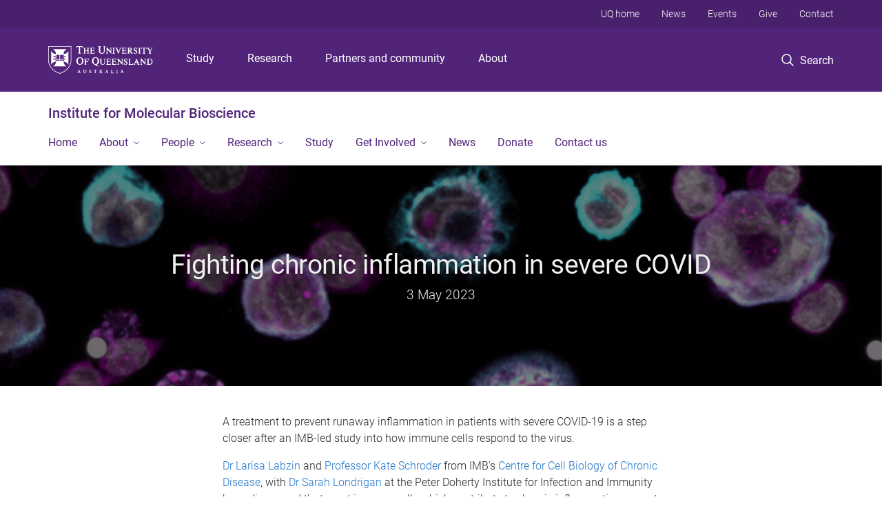

--- FILE ---
content_type: text/html; charset=utf-8
request_url: https://imb.uq.edu.au/article/2023/05/fighting-chronic-inflammation-severe-covid
body_size: 14371
content:
<!DOCTYPE html>
<!--[if lt IE 7]> <html class="lt-ie9 lt-ie8 lt-ie7" lang="en" dir="ltr"> <![endif]-->
<!--[if IE 7]> <html class="lte-ie7 lt-ie9 lt-ie8" lang="en" dir="ltr"> <![endif]-->
<!--[if IE 8]> <html class="lte-ie8 lt-ie9" lang="en" dir="ltr"> <![endif]-->
<!--[if lte IE 9]> <html class="lte-ie9" lang="en" dir="ltr"> <![endif]-->
<!--[if gt IE 9]><!--> <html xmlns="http://www.w3.org/1999/xhtml" lang="en" dir="ltr"> <!--<![endif]-->
<head>
  <meta http-equiv="Content-Type" content="text/html; charset=utf-8" />
<link rel="shortcut icon" href="https://imb.uq.edu.au/sites/all/themes/custom/uq_standard/favicon.ico" type="image/vnd.microsoft.icon" />
<meta name="viewport" content="width=device-width,initial-scale=1" />
<link rel="apple-touch-icon" href="https://static.uq.net.au/v4/logos/corporate/uq-apple-touch-icon.png" type="image/png" />
<meta name="description" content="Understanding how immune cells respond to the SARS-CoV-2 virus will help prevent runaway inflammation." />
<meta name="abstract" content="Understanding how immune cells respond to the SARS-CoV-2 virus will help prevent runaway inflammation." />
<link rel="image_src" href="https://imb.uq.edu.au/files/76493/Macrophage_COVID_hero.jpg" />
<link rel="canonical" href="https://imb.uq.edu.au/article/2023/05/fighting-chronic-inflammation-severe-covid" />
<meta name="generator" content="Drupal 7 (https://www.drupal.org)" />
<link rel="shortlink" href="https://imb.uq.edu.au/node/19048" />
<meta property="og:title" content="Fighting chronic inflammation in severe COVID" />
<meta property="og:description" content="Understanding how immune cells respond to the SARS-CoV-2 virus will help prevent runaway inflammation." />
<meta property="og:updated_time" content="2023-05-03T15:55:44+10:00" />
<meta property="og:image" content="https://imb.uq.edu.au/files/76493/Macrophage_COVID_hero.jpg" />
<meta property="og:image" content="https://imb.uq.edu.au/files/76503/Severe_COVID_teaser.jpg" />
<meta property="og:image:url" content="https://imb.uq.edu.au/files/76493/Macrophage_COVID_hero.jpg" />
<meta property="og:image:url" content="https://imb.uq.edu.au/files/76503/Severe_COVID_teaser.jpg" />
<meta property="og:image:secure_url" content="https://imb.uq.edu.au/files/76493/Macrophage_COVID_hero.jpg" />
<meta property="og:image:secure_url" content="https://imb.uq.edu.au/files/76503/Severe_COVID_teaser.jpg" />
<meta name="twitter:card" content="summary_large_image" />
<meta name="twitter:creator" content="@IMBatUQ" />
<meta name="twitter:creator:id" content="117671688" />
<meta name="twitter:title" content="Fighting chronic inflammation in severe COVID" />
<meta name="twitter:image" content="https://imb.uq.edu.au/files/76646/Fighting%20inflammation.jpg" />
<meta property="article:published_time" content="1683067500" />
<meta property="article:modified_time" content="2023-05-03T15:55:44+10:00" />
<meta name="msvalidate.01" content="1D347AB66A45715B5302E84A9FACA1F6" />
  <title>Fighting chronic inflammation in severe COVID  - Institute for Molecular Bioscience - University of Queensland</title>
  <style type="text/css" media="all">
@import url("https://imb.uq.edu.au/sites/all/libraries/chosen/chosen.css?t0lx38");
@import url("https://imb.uq.edu.au/sites/all/modules/contrib/chosen/css/chosen-drupal.css?t0lx38");
</style>
<style type="text/css" media="all">
@import url("https://imb.uq.edu.au/sites/all/modules/contrib/field_hidden/field_hidden.css?t0lx38");
@import url("https://imb.uq.edu.au/sites/all/modules/custom/uq_components/core/uq_snippets/uq_snippets.css?t0lx38");
@import url("https://imb.uq.edu.au/modules/user/user.css?t0lx38");
@import url("https://imb.uq.edu.au/sites/all/modules/contrib/video_filter/video_filter.css?t0lx38");
@import url("https://imb.uq.edu.au/sites/all/modules/custom/uq_components/components/uq_panel_feature/css/style.css?t0lx38");
@import url("https://imb.uq.edu.au/sites/all/modules/contrib/ckeditor_image2/ckeditor_image2.theme.css?t0lx38");
</style>
<style type="text/css" media="all">
@import url("https://imb.uq.edu.au/sites/all/modules/contrib/panels/css/panels.css?t0lx38");
@import url("https://imb.uq.edu.au/sites/all/modules/contrib/taxonomy_access/taxonomy_access.css?t0lx38");
@import url("https://imb.uq.edu.au/sites/all/modules/contrib/flippy/flippy.css?t0lx38");
</style>
<link type="text/css" rel="stylesheet" href="https://static.uq.net.au/v6/fonts/Roboto/roboto.css" media="all" />
<link type="text/css" rel="stylesheet" href="https://static.uq.net.au/latest/css/uqds_uq-standard.css?t0lx38" media="all" />
<style type="text/css" media="all">
@import url("https://imb.uq.edu.au/sites/all/themes/custom/uq_standard/css/styles.css?t0lx38");
</style>
<style type="text/css" media="print">
@import url("https://imb.uq.edu.au/sites/all/themes/custom/uq_standard/css/print.css?t0lx38");
</style>
  <!--[if lt IE 9]>
  <script src="/sites/all/themes/custom/uq_standard/bower_components/html5shiv/dist/html5shiv.min.js"></script>
  <script src="/sites/all/themes/custom/uq_standard/bower_components/respond/dest/respond.min.js"></script>
  <![endif]-->
  <script type="text/javascript">
<!--//--><![CDATA[//><!--
(function(i,s,o,g,r,a,m){i["GoogleAnalyticsObject"]=r;i[r]=i[r]||function(){(i[r].q=i[r].q||[]).push(arguments)},i[r].l=1*new Date();a=s.createElement(o),m=s.getElementsByTagName(o)[0];a.async=1;a.src=g;m.parentNode.insertBefore(a,m)})(window,document,"script","https://www.google-analytics.com/analytics.js","ga");ga("create", "UA-1590516-1", {"cookieDomain":"auto"});ga("require", "linkid", "linkid.js");ga("set", "anonymizeIp", true);ga("send", "pageview");
//--><!]]>
</script>
</head>
<body class="html not-front not-logged-in no-sidebars page-node page-node- page-node-19048 node-type-uq-article article-page" >
  <div class="skip-link">
    <a href="#main-menu" tabindex="1" class="skip-link__link element-invisible element-focusable">Skip to menu</a>
    <a href="#main-content" class="skip-link__link element-invisible element-focusable">Skip to content</a>
    <a href="#site-footer" class="skip-link__link element-invisible element-focusable">Skip to footer</a>
  </div>
    <div class="region region-page-top">
    <noscript aria-hidden="true"><iframe src="https://www.googletagmanager.com/ns.html?id=GTM-NC7M38Q"
 height="0" width="0" style="display:none;visibility:hidden"></iframe></noscript>
  </div>
  
  

<header class="uq-header" data-gtm-category="Header">
  <div class="uq-header__container">
    <div class="uq-header__menu-toggle">
      <button type="button" class="nav-primary__toggle nav-primary__menu-toggle slide-menu__control"
        data-target="global-mobile-nav" data-action="toggle">Menu
      </button>
    </div>
    <div class="uq-header__logo">
      <a class="logo--large" href="https://www.uq.edu.au/">
        <img alt="The University of Queensland"
          src="https://static.uq.net.au/v11/logos/corporate/uq-logo--reversed.svg">
      </a>
    </div>
    <div class="uq-header__nav-primary" data-gtm-category="Primary header">
      <nav class="uq-header__nav-primary-container" aria-label="primary navigation">
        <ul class="uq-header__nav-primary-list">
                    <li class="uq-header__nav-primary-item"><a
              class="uq-header__nav-primary-link"
              href="https://study.uq.edu.au/"
              data-gtm-label="Study">Study</a>
            
          </li>
                    <li class="uq-header__nav-primary-item"><a
              class="uq-header__nav-primary-link"
              href="https://research.uq.edu.au/"
              data-gtm-label="Research">Research</a>
            
          </li>
                    <li class="uq-header__nav-primary-item"><a
              class="uq-header__nav-primary-link"
              href="https://partners-community.uq.edu.au"
              data-gtm-label="Partners and community">Partners and community</a>
            
          </li>
                    <li class="uq-header__nav-primary-item"><a
              class="uq-header__nav-primary-link"
              href="https://about.uq.edu.au/"
              data-gtm-label="About">About</a>
            
          </li>
                  </ul>
      </nav>
    </div>
    <div class="uq-header__search-toggle" data-gtm-category="Search">
      <button class="nav-primary__toggle nav-primary__search-toggle" data-gtm-action="Toggle">
        <div class="search-toggle__label">Search</div>
      </button>
    </div>
  </div>

  <!-- Mobile only navigation -->
  <nav class="slide-menu global-mobile-nav" id="global-mobile-nav" aria-label="primary navigation mobile">
    <div class="uq-site-header__title-container">
      <div class="uq-site-header__title-container__left">
        <a href="/" class="uq-site-header__title">Institute for Molecular Bioscience</a>
      </div>
    </div>
    <ul>
      <!-- site specific navigation -->
              <li data-gtm-category="Main navigation">
          <a href="/" class="slide-menu__control"
            data-gtm-category="UQ Header"
            data-gtm-label="Home"
            aria-haspopup="true"
            aria-expanded="false"
            >
            Home          </a>
                    </li>
              <li data-gtm-category="Main navigation">
          <a href="/about" class="slide-menu__control"
            data-gtm-category="UQ Header"
            data-gtm-label="About"
            aria-haspopup="true"
            aria-expanded="false"
            >
            About          </a>
                          <ul>
                                                <li class='first__overview'>
                  <a href="/about" class="global-mobile-nav__audience-link slide-menu__control"
                      data-gtm-category="UQ Header"
                      data-gtm-label="About"
                      >
                      About                    </a>
                  </li>
                                                                              <li>
                        <a
                          href="/our-people/boards"
                          data-gtm-label="Board > Board"
                        >
                          Board                        </a>
                      </li>
                                                                              <li>
                        <a
                          href="/annual-reports"
                          data-gtm-label="Annual reports > Annual reports"
                        >
                          Annual reports                        </a>
                      </li>
                                                                              <li>
                        <a
                          href="https://imb.uq.edu.au/un-sustainable-development-goals"
                          data-gtm-label="UN Sustainable Development Goals > UN Sustainable Development Goals"
                        >
                          UN Sustainable Development Goals                        </a>
                      </li>
                                                                              <li>
                        <a
                          href="/about/diversity-and-inclusion-imb"
                          data-gtm-label="Diversity and inclusion > Diversity and inclusion"
                        >
                          Diversity and inclusion                        </a>
                      </li>
                                                                              <li>
                        <a
                          href="https://imb.uq.edu.au/celebrating-science-and-art"
                          data-gtm-label="Art and Science at IMB > Art and Science at IMB"
                        >
                          Art and Science at IMB                        </a>
                      </li>
                                                                              <li>
                        <a
                          href="https://imb.uq.edu.au/imb-history"
                          data-gtm-label="History > History"
                        >
                          History                        </a>
                      </li>
                                                                                                                          </ul>
                    </li>
              <li data-gtm-category="Main navigation">
          <a href="/our-people" class="slide-menu__control"
            data-gtm-category="UQ Header"
            data-gtm-label="People"
            aria-haspopup="true"
            aria-expanded="false"
            >
            People          </a>
                          <ul>
                                                <li class='first__overview'>
                  <a href="/our-people" class="global-mobile-nav__audience-link slide-menu__control"
                      data-gtm-category="UQ Header"
                      data-gtm-label="People"
                      >
                      People                    </a>
                  </li>
                                                                              <li>
                        <a
                          href="/team/senior-leadership-team"
                          data-gtm-label="Senior Leadership Team > Senior Leadership Team"
                        >
                          Senior Leadership Team                        </a>
                      </li>
                                                                              <li>
                        <a
                          href="/team/group-leaders"
                          data-gtm-label="Research leaders > Research leaders"
                        >
                          Research leaders                        </a>
                      </li>
                                                                              <li>
                        <a
                          href="/women"
                          data-gtm-label="Women in science > Women in science"
                        >
                          Women in science                        </a>
                      </li>
                                                                              <li>
                        <a
                          href="/ambassadors"
                          data-gtm-label="Ambassadors > Ambassadors"
                        >
                          Ambassadors                        </a>
                      </li>
                                                                              <li>
                        <a
                          href="/emcr"
                          data-gtm-label="Early-Mid Career Researchers (EMCRs) > Early-Mid Career Researchers (EMCRs)"
                        >
                          Early-Mid Career Researchers (EMCRs)                        </a>
                      </li>
                                                                                                                          </ul>
                    </li>
              <li data-gtm-category="Main navigation">
          <a href="/research" class="slide-menu__control"
            data-gtm-category="UQ Header"
            data-gtm-label="Research"
            aria-haspopup="true"
            aria-expanded="false"
            >
            Research          </a>
                          <ul>
                                                <li class='first__overview'>
                  <a href="/research" class="global-mobile-nav__audience-link slide-menu__control"
                      data-gtm-category="UQ Header"
                      data-gtm-label="Research"
                      >
                      Research                    </a>
                  </li>
                                                                              <li>
                        <a
                          href="/research-groups"
                          data-gtm-label="> Research Groups > > Research Groups"
                        >
                          > Research Groups                        </a>
                      </li>
                                                                              <li>
                        <a
                          href="https://imb.uq.edu.au/centres"
                          data-gtm-label="> Research Centres > > Research Centres"
                        >
                          > Research Centres                        </a>
                      </li>
                                                                              <li>
                        <a
                          href="https://imb.uq.edu.au/facilities"
                          data-gtm-label="> Research Facilities > > Research Facilities"
                        >
                          > Research Facilities                        </a>
                      </li>
                                                                              <li>
                        <a
                          href="https://imb.uq.edu.au/partner"
                          data-gtm-label="> Partner with us > > Partner with us"
                        >
                          > Partner with us                        </a>
                      </li>
                                                                              <li>
                        <a
                          href="https://imb.uq.edu.au/cardiovascular-research"
                          data-gtm-label="Cardiovascular disease > Cardiovascular disease"
                        >
                          Cardiovascular disease                        </a>
                      </li>
                                                                              <li>
                        <a
                          href="https://imb.uq.edu.au/antimicrobial-resistance"
                          data-gtm-label="Antimicrobial resistance > Antimicrobial resistance"
                        >
                          Antimicrobial resistance                        </a>
                      </li>
                                                                              <li>
                        <a
                          href="/venom-research"
                          data-gtm-label="Venom > Venom"
                        >
                          Venom                        </a>
                      </li>
                                                                              <li>
                        <a
                          href="/endo"
                          data-gtm-label="Endometriosis > Endometriosis"
                        >
                          Endometriosis                        </a>
                      </li>
                                                                              <li>
                        <a
                          href="/covid"
                          data-gtm-label="COVID-19 > COVID-19"
                        >
                          COVID-19                        </a>
                      </li>
                                                                                                                          </ul>
                    </li>
              <li data-gtm-category="Main navigation">
          <a href="https://imb.uq.edu.au/study" class="slide-menu__control"
            data-gtm-category="UQ Header"
            data-gtm-label="Study"
            aria-haspopup="true"
            aria-expanded="false"
            >
            Study          </a>
                    </li>
              <li data-gtm-category="Main navigation">
          <a href="/get-involved" class="slide-menu__control"
            data-gtm-category="UQ Header"
            data-gtm-label="Get Involved"
            aria-haspopup="true"
            aria-expanded="false"
            >
            Get Involved          </a>
                          <ul>
                                                <li class='first__overview'>
                  <a href="/get-involved" class="global-mobile-nav__audience-link slide-menu__control"
                      data-gtm-category="UQ Header"
                      data-gtm-label="Get Involved"
                      >
                      Get Involved                    </a>
                  </li>
                                                                              <li>
                        <a
                          href="/events"
                          data-gtm-label="Events > Events"
                        >
                          Events                        </a>
                      </li>
                                                                              <li>
                        <a
                          href="/corporate-partnerships"
                          data-gtm-label="Become a Corporate Partner > Become a Corporate Partner"
                        >
                          Become a Corporate Partner                        </a>
                      </li>
                                                                              <li>
                        <a
                          href="/get-involved/directors-circle"
                          data-gtm-label="Join the Director's Circle > Join the Director's Circle"
                        >
                          Join the Director's Circle                        </a>
                      </li>
                                                                              <li>
                        <a
                          href="/alumni"
                          data-gtm-label="Join our Alumni > Join our Alumni"
                        >
                          Join our Alumni                        </a>
                      </li>
                                                                              <li>
                        <a
                          href="/soilsforscience"
                          data-gtm-label="Soils for Science > Soils for Science"
                        >
                          Soils for Science                        </a>
                      </li>
                                                                              <li>
                        <a
                          href="https://imb.uq.edu.au/our-champions"
                          data-gtm-label="Become an IMB Champion > Become an IMB Champion"
                        >
                          Become an IMB Champion                        </a>
                      </li>
                                                                              <li>
                        <a
                          href="https://imb.uq.edu.au/the-edge-magazine"
                          data-gtm-label="The Edge Magazine > The Edge Magazine"
                        >
                          The Edge Magazine                        </a>
                      </li>
                                                                              <li>
                        <a
                          href="/get-involved/science-journalist-residence"
                          data-gtm-label="Science Journalist-in-Residence > Science Journalist-in-Residence"
                        >
                          Science Journalist-in-Residence                        </a>
                      </li>
                                                                                                                          </ul>
                    </li>
              <li data-gtm-category="Main navigation">
          <a href="https://imb.uq.edu.au/news" class="slide-menu__control"
            data-gtm-category="UQ Header"
            data-gtm-label="News"
            aria-haspopup="true"
            aria-expanded="false"
            >
            News          </a>
                    </li>
              <li data-gtm-category="Main navigation">
          <a href="https://imb.uq.edu.au/donate" class="slide-menu__control"
            data-gtm-category="UQ Header"
            data-gtm-label="Donate"
            aria-haspopup="true"
            aria-expanded="false"
            >
            Donate          </a>
                    </li>
              <li data-gtm-category="Main navigation">
          <a href="/contact" class="slide-menu__control"
            data-gtm-category="UQ Header"
            data-gtm-label="Contact us"
            aria-haspopup="true"
            aria-expanded="false"
            >
            Contact us          </a>
                    </li>
            <!-- END : site specific navigation -->
            <li class="uq-header__newglobal-nav-item" data-gtm-category="Primary header">
        <a class="uq-header__newglobal-nav-link slide-menu__control"
          href="https://study.uq.edu.au/">Study</a>
              </li>
            <li class="uq-header__newglobal-nav-item" data-gtm-category="Primary header">
        <a class="uq-header__newglobal-nav-link slide-menu__control"
          href="https://research.uq.edu.au/">Research</a>
              </li>
            <li class="uq-header__newglobal-nav-item" data-gtm-category="Primary header">
        <a class="uq-header__newglobal-nav-link slide-menu__control"
          href="https://partners-community.uq.edu.au">Partners and community</a>
              </li>
            <li class="uq-header__newglobal-nav-item" data-gtm-category="Primary header">
        <a class="uq-header__newglobal-nav-link slide-menu__control"
          href="https://about.uq.edu.au/">About</a>
              </li>
                  <li class="uq-header__nav-secondary-item" data-gtm-category="Secondary header">
        <a class="uq-header__nav-secondary-link" href="https://www.uq.edu.au/">UQ home</a>
      </li>
            <li class="uq-header__nav-secondary-item" data-gtm-category="Secondary header">
        <a class="uq-header__nav-secondary-link" href="https://www.uq.edu.au/news/">News</a>
      </li>
            <li class="uq-header__nav-secondary-item" data-gtm-category="Secondary header">
        <a class="uq-header__nav-secondary-link" href="https://www.uq.edu.au/uq-events">Events</a>
      </li>
            <li class="uq-header__nav-secondary-item" data-gtm-category="Secondary header">
        <a class="uq-header__nav-secondary-link" href="https://alumni.uq.edu.au/giving/">Give</a>
      </li>
            <li class="uq-header__nav-secondary-item" data-gtm-category="Secondary header">
        <a class="uq-header__nav-secondary-link" href="https://contacts.uq.edu.au/">Contact</a>
      </li>
          </ul>
  </nav>
  <div class="uq-header__search" data-gtm-category="Search">
    <div class="uq-header__search-container">
      <form action="https://search.uq.edu.au/" method="get" data-gtm-action="Text search" data-gtm-form-action="">
        <fieldset>
          <div class="uq-header__search-query">
            <label for="edit-q" class="visually-hidden uq-header__search-query-label">Search term</label>
            <input type="text" id="edit-q" name="q" value="" maxlength="128" placeholder="Search by keyword" class="uq-header__search-query-input" data-gtm-trigger="change" data-gtm-form-search="">
            <span class="uq-header__search-query-button">
              <input type="submit" name="op" value="Search" class="uq-header__search-query-submit" data-gtm-trigger="click">
            </span>

                        <input type="hidden" value="https://imb.uq.edu.au" name="as_sitesearch" id="edit-as_sitesearch-on">
          </div>
        </fieldset>
      </form>
    </div>
  </div>
  <div class="uq-header__nav-secondary">
    <nav class="uq-header__nav-secondary-container">
      <ul class="uq-header__nav-secondary-list">
                <li class="uq-header__nav-secondary-item">
          <a
            href="https://www.uq.edu.au/"
            class="uq-header__nav-secondary-link"
            data-gtm-category="Secondary header"
            data-gtm-label="UQ home"
          >
            UQ home          </a>
        </li>
                <li class="uq-header__nav-secondary-item">
          <a
            href="https://www.uq.edu.au/news/"
            class="uq-header__nav-secondary-link"
            data-gtm-category="Secondary header"
            data-gtm-label="News"
          >
            News          </a>
        </li>
                <li class="uq-header__nav-secondary-item">
          <a
            href="https://www.uq.edu.au/uq-events"
            class="uq-header__nav-secondary-link"
            data-gtm-category="Secondary header"
            data-gtm-label="Events"
          >
            Events          </a>
        </li>
                <li class="uq-header__nav-secondary-item">
          <a
            href="https://alumni.uq.edu.au/giving/"
            class="uq-header__nav-secondary-link"
            data-gtm-category="Secondary header"
            data-gtm-label="Give"
          >
            Give          </a>
        </li>
                <li class="uq-header__nav-secondary-item">
          <a
            href="https://contacts.uq.edu.au/"
            class="uq-header__nav-secondary-link"
            data-gtm-category="Secondary header"
            data-gtm-label="Contact"
          >
            Contact          </a>
        </li>
              </ul>
    </nav>
  </div>
</header>

  <div class="uq-site-header">
  <div class="uq-site-header__title-container">
    <div class="uq-site-header__title-container__left">
      <a href="/" class="uq-site-header__title">Institute for Molecular Bioscience</a>
    </div>
    <div class="uq-site-header__title-container__right">
      <button class="uq-site-header__navigation-toggle jsNavToggle" data-gtm-action="Toggle">Menu</button>
    </div>
  </div>
  <div class="uq-site-header__navigation-container">
    <nav class="uq-site-header__navigation" aria-label="Site navigation" id="jsNav">
      <ul class="uq-site-header__navigation__list uq-site-header__navigation__list--level-1">
                <li class="uq-site-header__navigation__list-item
                            ">
          <a href="/" aria-haspopup="true" aria-expanded="false"
            class="uq-site-header__navigation__list-link">
            Home          </a>
                  </li>
                <li class="uq-site-header__navigation__list-item
              uq-site-header__navigation__list-item--has-subnav              ">
          <a href="/about" aria-haspopup="true" aria-expanded="false"
            class="uq-site-header__navigation__list-link">
            About          </a>
                    <button class="uq-site-header__navigation__sub-toggle" data-gtm-action="Toggle"><span
              class="visually-hidden">Show About sub-navigation</span></button>
          <ul class="uq-site-header__navigation__list uq-site-header__navigation__list--level-2"
            aria-label="Study sub-navigation">
                                          <li class="uq-site-header__navigation__list-item">
                  <a href="/our-people/boards">
                    Board                  </a>
                </li>
                                                        <li class="uq-site-header__navigation__list-item">
                  <a href="/annual-reports">
                    Annual reports                  </a>
                </li>
                                                        <li class="uq-site-header__navigation__list-item">
                  <a href="https://imb.uq.edu.au/un-sustainable-development-goals">
                    UN Sustainable Development Goals                  </a>
                </li>
                                                        <li class="uq-site-header__navigation__list-item">
                  <a href="/about/diversity-and-inclusion-imb">
                    Diversity and inclusion                  </a>
                </li>
                                                        <li class="uq-site-header__navigation__list-item">
                  <a href="https://imb.uq.edu.au/celebrating-science-and-art">
                    Art and Science at IMB                  </a>
                </li>
                                                        <li class="uq-site-header__navigation__list-item">
                  <a href="https://imb.uq.edu.au/imb-history">
                    History                  </a>
                </li>
                                                                                        </ul>
                  </li>
                <li class="uq-site-header__navigation__list-item
              uq-site-header__navigation__list-item--has-subnav              ">
          <a href="/our-people" aria-haspopup="true" aria-expanded="false"
            class="uq-site-header__navigation__list-link">
            People          </a>
                    <button class="uq-site-header__navigation__sub-toggle" data-gtm-action="Toggle"><span
              class="visually-hidden">Show People sub-navigation</span></button>
          <ul class="uq-site-header__navigation__list uq-site-header__navigation__list--level-2"
            aria-label="Study sub-navigation">
                                          <li class="uq-site-header__navigation__list-item">
                  <a href="/team/senior-leadership-team">
                    Senior Leadership Team                  </a>
                </li>
                                                        <li class="uq-site-header__navigation__list-item">
                  <a href="/team/group-leaders">
                    Research leaders                  </a>
                </li>
                                                        <li class="uq-site-header__navigation__list-item">
                  <a href="/women">
                    Women in science                  </a>
                </li>
                                                        <li class="uq-site-header__navigation__list-item">
                  <a href="/ambassadors">
                    Ambassadors                  </a>
                </li>
                                                        <li class="uq-site-header__navigation__list-item">
                  <a href="/emcr">
                    Early-Mid Career Researchers (EMCRs)                  </a>
                </li>
                                                                                        </ul>
                  </li>
                <li class="uq-site-header__navigation__list-item
              uq-site-header__navigation__list-item--has-subnav              ">
          <a href="/research" aria-haspopup="true" aria-expanded="false"
            class="uq-site-header__navigation__list-link">
            Research          </a>
                    <button class="uq-site-header__navigation__sub-toggle" data-gtm-action="Toggle"><span
              class="visually-hidden">Show Research sub-navigation</span></button>
          <ul class="uq-site-header__navigation__list uq-site-header__navigation__list--level-2"
            aria-label="Study sub-navigation">
                                          <li class="uq-site-header__navigation__list-item">
                  <a href="/research-groups">
                    > Research Groups                  </a>
                </li>
                                                        <li class="uq-site-header__navigation__list-item">
                  <a href="https://imb.uq.edu.au/centres">
                    > Research Centres                  </a>
                </li>
                                                        <li class="uq-site-header__navigation__list-item">
                  <a href="https://imb.uq.edu.au/facilities">
                    > Research Facilities                  </a>
                </li>
                                                        <li class="uq-site-header__navigation__list-item">
                  <a href="https://imb.uq.edu.au/partner">
                    > Partner with us                  </a>
                </li>
                                                        <li class="uq-site-header__navigation__list-item">
                  <a href="https://imb.uq.edu.au/cardiovascular-research">
                    Cardiovascular disease                  </a>
                </li>
                                                        <li class="uq-site-header__navigation__list-item">
                  <a href="https://imb.uq.edu.au/antimicrobial-resistance">
                    Antimicrobial resistance                  </a>
                </li>
                                                        <li class="uq-site-header__navigation__list-item">
                  <a href="/venom-research">
                    Venom                  </a>
                </li>
                                                        <li class="uq-site-header__navigation__list-item">
                  <a href="/endo">
                    Endometriosis                  </a>
                </li>
                                                        <li class="uq-site-header__navigation__list-item">
                  <a href="/covid">
                    COVID-19                  </a>
                </li>
                                                                                        </ul>
                  </li>
                <li class="uq-site-header__navigation__list-item
                            ">
          <a href="https://imb.uq.edu.au/study" aria-haspopup="true" aria-expanded="false"
            class="uq-site-header__navigation__list-link">
            Study          </a>
                  </li>
                <li class="uq-site-header__navigation__list-item
              uq-site-header__navigation__list-item--has-subnav              ">
          <a href="/get-involved" aria-haspopup="true" aria-expanded="false"
            class="uq-site-header__navigation__list-link">
            Get Involved          </a>
                    <button class="uq-site-header__navigation__sub-toggle" data-gtm-action="Toggle"><span
              class="visually-hidden">Show Get Involved sub-navigation</span></button>
          <ul class="uq-site-header__navigation__list uq-site-header__navigation__list--level-2"
            aria-label="Study sub-navigation">
                                          <li class="uq-site-header__navigation__list-item">
                  <a href="/events">
                    Events                  </a>
                </li>
                                                        <li class="uq-site-header__navigation__list-item">
                  <a href="/corporate-partnerships">
                    Become a Corporate Partner                  </a>
                </li>
                                                        <li class="uq-site-header__navigation__list-item">
                  <a href="/get-involved/directors-circle">
                    Join the Director's Circle                  </a>
                </li>
                                                        <li class="uq-site-header__navigation__list-item">
                  <a href="/alumni">
                    Join our Alumni                  </a>
                </li>
                                                        <li class="uq-site-header__navigation__list-item">
                  <a href="/soilsforscience">
                    Soils for Science                  </a>
                </li>
                                                        <li class="uq-site-header__navigation__list-item">
                  <a href="https://imb.uq.edu.au/our-champions">
                    Become an IMB Champion                  </a>
                </li>
                                                        <li class="uq-site-header__navigation__list-item">
                  <a href="https://imb.uq.edu.au/the-edge-magazine">
                    The Edge Magazine                  </a>
                </li>
                                                        <li class="uq-site-header__navigation__list-item">
                  <a href="/get-involved/science-journalist-residence">
                    Science Journalist-in-Residence                  </a>
                </li>
                                                                                        </ul>
                  </li>
                <li class="uq-site-header__navigation__list-item
                            ">
          <a href="https://imb.uq.edu.au/news" aria-haspopup="true" aria-expanded="false"
            class="uq-site-header__navigation__list-link">
            News          </a>
                  </li>
                <li class="uq-site-header__navigation__list-item
                            ">
          <a href="https://imb.uq.edu.au/donate" aria-haspopup="true" aria-expanded="false"
            class="uq-site-header__navigation__list-link">
            Donate          </a>
                  </li>
                <li class="uq-site-header__navigation__list-item
                            ">
          <a href="/contact" aria-haspopup="true" aria-expanded="false"
            class="uq-site-header__navigation__list-link">
            Contact us          </a>
                  </li>
              </ul>
    </nav>
  </div>
</div>

<div class="page">
  
  
    <a id="main-content"></a>
  <div class="page__content clearfix">
      <div class="region region-content">
    <div id="block-system-main" class="block block-system">

    
  <div class="content" class="block__content">
      <div class="layout-region__top">
    <div class="panel-pane pane-entity-view pane-node"  >
  
    

<div class="panel-pane__content">
  <div class="hero-banner node node-uq-article hero-banner--article-page hero-banner--dark-tint hero-banner--thin view-mode-hero_banner" style="background-image: url('/files/76493/Macrophage_COVID_hero.jpg');">
  <div class="hero-banner__container">
    <div class="hero-banner__content">
            <div class="hero-banner__title"><div class="field field-name-title field-type-ds field-label-hidden"><div class="field-items"><div class="field-item even"><h1 class="article__title">Fighting chronic inflammation in severe COVID </h1></div></div></div></div>
      
              <div class="hero-banner__body"><span class="date-display-single">3 May 2023</span></div>
          </div>
  </div>
</div>
</div>


</div>
  </div>

  <div class="row">
    <div class="layout-region__main large-7 large-centered medium-10 medium-centered columns"><div class="panel-pane pane-entity-field pane-node-field-uq-article-body article__body"  >
  
    

<div class="panel-pane__content">
  <div class="field field-name-field-uq-article-body field-type-text-long field-label-hidden"><div class="field-items"><div class="field-item even"><p>A treatment to prevent runaway inflammation in patients with severe COVID-19 is a step closer after an IMB-led study into how immune cells respond to the virus.</p><p><a href="https://imb.uq.edu.au/profile/6308/larisa-labzin">Dr Larisa Labzin</a> and <a href="https://imb.uq.edu.au/research-groups/schroder">Professor Kate Schroder</a> from IMB's <a href="https://imb.uq.edu.au/centre_chronic_disease">Centre for Cell Biology of Chronic Disease</a>, with <a href="https://www.doherty.edu.au/people/dr-sarah-londrigan">Dr Sarah Londrigan</a> at the Peter Doherty Institute for Infection and Immunity have discovered that most immune cells which contribute to chronic inflammation are not infected with the SARS-CoV-2 virus which causes COVID-19.</p><p>Dr Labzin said instead of triggering a protective response to eliminate the virus, these uninfected cells called macrophages detect damage and death in neighbouring cells and trigger a strong inflammatory response.</p><figure class="image"><img alt="Severe COVID patient in hospital" height="343" src="/files/76503/Severe_COVID_teaser.jpg" width="600" /><figcaption>Patients with severe COVID-19 suffer from chronic inflammation.</figcaption></figure><h2>Immune cells causing collateral damage</h2><p>“There is an imbalance in the immune response because most macrophages are not infected with the virus,” Dr Labzin said.</p><p>“We end up with too many immune cells coming to the site of infection causing a whole lot of collateral damage – too much inflammation and not enough virus fighting.</p><p>“It's a double-edged sword for the body: the immune system tackling an infectious disease early on is protective, but when it's prolonged or excessive, it can really drive chronic inflammation.”</p><h2>Understanding how macrophages work</h2><figure class="image" style="float:right"><img alt="Larisa Labzin" height="400" src="/files/76483/Larisa_Labzin.jpg" width="400" /><figcaption>Dr Larisa Labzin</figcaption></figure><p>The IMB research team is investigating how to selectively target macrophages without compromising the body’s ability to fight against the virus, in order to reduce the incidence of severe COVID.</p><p>Anti-inflammatory drugs are currently given to hospitalised COVID-19 patients after the virus has peaked, to calm down the overactive immune response but the drugs make patients susceptible to secondary infections.</p><p>With the new understanding of how macrophages work, the researchers aim to design anti-inflammatories that can be administered earlier, to prevent inflammation getting out of control.</p><h2>Helping our body fight back</h2><figure class="image" style="float:left"><img alt="SARS-CoV-2 virus" height="400" src="/files/76533/COVID_square.jpg" width="400" /><figcaption>Understanding our immune system will help us fight back against infections.</figcaption></figure><p>Professor Kate Schroder said understanding more of the fundamental biology behind the immune system will help us help our bodies fight more strongly against infections.</p><p>“We have vaccines and anti-virals in the fight against COVID-19 but the virus keeps mutating, so this is a way to future-proof ourselves against new variants and also future pandemics and infections.”</p><p>The research was funded by the National Health and Medical Research Council and published in <a href="https://www.science.org/doi/10.1126/scisignal.abq1366">Science Signaling</a>.</p><p> </p><p><a class="button" href="https://donations.uq.edu.au/covid"><span class="icon icon--prefix icon-heart">Donate to COVID-19 research</span></a></p></div></div></div></div>


</div>
<div class="panel-separator"></div><div class="panel-pane pane-entity-field pane-node-field-uq-tag tags"  >
  
    

<div class="panel-pane__content">
  <div class="field field-name-field-uq-tag field-type-entityreference field-label-hidden"><div class="field-items"><div class="field-item even"><a href="/research/area/covid">COVID</a></div><div class="field-item odd"><a href="/research/area/imb-centre-inflammation-and-disease-research">IMB Centre for Inflammation and Disease Research</a></div><div class="field-item even"><a href="/news-topics/women-science">Women in science</a></div><div class="field-item odd"><a href="/research-groups/schroder-group">Schroder Group</a></div></div></div></div>


</div>
<div class="panel-separator"></div><div class="panel-pane pane-views-panes pane-vertical-content-list-vertical-list-pane-compact article__latest-articles"  >
  
      <div class="panel-pane__title">
    <h2 class="pane-title">
    Latest  </h2>
</div>
  

<div class="panel-pane__content">
  <div class="view view-vertical-content-list view-id-vertical_content_list view-display-id-vertical_list_pane__compact view-dom-id-0deacfece71ff7f38ad19c3d7eddf389" data-equalizer="">
        
  
  
      <div class="view-content">
          <ul class="vertical-list vertical-list--ruled">          <li class="vertical-list__item">  <div class="article--compact">
    <div class="article article--has-image">
      <div class="article__wrapper">
                  <div class="article__media">
            <div class="article__teaser-image">
              <img src="https://imb.uq.edu.au/sites/default/files/styles/uq_core_small_square/public/ckfinder/images/News/2025/Algae_Dr_Melanie_Oey_Website%20HeroBanner.png?itok=njfZq-OV" width="240" height="240" alt="" />            </div>
          </div>
                <div class="article__content" data-equalizer-watch>
          <h3 class="article__title">
            <a href="/article/2025/07/burgers-biomed-algae-reinvents-cell-culture">
              From burgers to biomed, algae reinvents cell culture            </a>
          </h3>
                      <span class="article__publish-date">
              <span class="date-display-single">11 July 2025</span>            </span>
                  </div>
      </div>
    </div>
  </div>
</li>
          <li class="vertical-list__item">  <div class="article--compact">
    <div class="article article--has-image">
      <div class="article__wrapper">
                  <div class="article__media">
            <div class="article__teaser-image">
              <img src="https://imb.uq.edu.au/sites/default/files/styles/uq_core_small_square/public/ckfinder/images/Thumbs-Bandage.jpeg?itok=skou46sE" width="240" height="240" alt="A person giving a thumbs up whilst displaying a bandaged arm." title="A vaccine bandage" />            </div>
          </div>
                <div class="article__content" data-equalizer-watch>
          <h3 class="article__title">
            <a href="/article/2025/06/game-changing-international-support-accelerates-australian-research-tackling-rheumatic-heart-disease">
              Game-changing international support accelerates Australian research tackling rheumatic heart disease            </a>
          </h3>
                      <span class="article__publish-date">
              <span class="date-display-single">1 July 2025</span>            </span>
                  </div>
      </div>
    </div>
  </div>
</li>
          <li class="vertical-list__item">  <div class="article--compact">
    <div class="article article--has-image">
      <div class="article__wrapper">
                  <div class="article__media">
            <div class="article__teaser-image">
              <img src="https://imb.uq.edu.au/sites/default/files/styles/uq_core_small_square/public/ckfinder/images/Team%20Image-2.png?itok=T8WBlCgc" width="240" height="240" alt="Pauline North visiting lab of researchers" title="A group of researchers" />            </div>
          </div>
                <div class="article__content" data-equalizer-watch>
          <h3 class="article__title">
            <a href="/article/2025/06/generous-donors-helping-change-script-pain">
              Generous donors helping to change the script on pain             </a>
          </h3>
                      <span class="article__publish-date">
              <span class="date-display-single">27 June 2025</span>            </span>
                  </div>
      </div>
    </div>
  </div>
</li>
      </ul>    </div>
  
  
  
  
  
  
</div></div>


</div>
</div>
  </div>

  <div class="layout-region__bottom">
    <div  class="section section--shaded section--centered article__pager section--new-a5d841e6-1e2e-475f-9a22-ac7a3d25aeed">
    <div class="section__container">
        <div class="section__content">
      <ul class="flippy">
          
    <li class="prev">
              <a href="/article/2023/03/sepsis-study-power-new-antibiotic-discoveries" title="Sepsis study to power new antibiotic discoveries">Sepsis study to power new antibiotic discoveries</a>          </li>
          
    <li class="next">
              <a href="/article/2023/05/stinging-tree-injects-promise-pain-relief" title="Stinging tree injects promise of pain relief">Stinging tree injects promise of pain relief</a>          </li>
  </ul>

    </div>

      </div>
</div>
  </div>
  </div>
</div>
  </div>
  </div>
  </div>

  
<footer class="uq-footer" data-gtm-category="Footer">
  <div class="uq-acknowledgement uq-acknowledgement--large">
    <div class="uq-acknowledgement__content">
      <div class="uq-acknowledgement__text">
        UQ acknowledges the Traditional Owners and their custodianship of the lands on which UQ is situated. &mdash; <a href="https://about.uq.edu.au/reconciliation" class="uq-acknowledgement__link">Reconciliation at UQ</a>
      </div>
    </div>
  </div>
  <div class="uq-footer__container">
    <nav class="uq-footer__navigation uq-footer--desktop" aria-label="footer navigation">
      <ul class="uq-footer__navigation-list uq-footer__navigation-level-1">
                <li class="uq-footer__navigation-item">
          <h2 class="uq-footer__navigation-title">Media</h2>
          <ul class="uq-footer__navigation-list uq-footer__navigation-level-2">
                        <li class="uq-footer__navigation-item">
              <a href="https://www.uq.edu.au/news/contacts" class="uq-footer__navigation-link">Media team contacts</a>
            </li>
                        <li class="uq-footer__navigation-item">
              <a href="https://about.uq.edu.au/experts" class="uq-footer__navigation-link">Find a subject matter expert</a>
            </li>
                        <li class="uq-footer__navigation-item">
              <a href="https://www.uq.edu.au/news/" class="uq-footer__navigation-link">UQ news</a>
            </li>
                      </ul>
        </li>
                <li class="uq-footer__navigation-item">
          <h2 class="uq-footer__navigation-title">Working at UQ</h2>
          <ul class="uq-footer__navigation-list uq-footer__navigation-level-2">
                        <li class="uq-footer__navigation-item">
              <a href="https://staff.uq.edu.au" class="uq-footer__navigation-link">Current staff</a>
            </li>
                        <li class="uq-footer__navigation-item">
              <a href="https://about.uq.edu.au/careers" class="uq-footer__navigation-link">Careers at UQ</a>
            </li>
                        <li class="uq-footer__navigation-item">
              <a href="https://about.uq.edu.au/strategic-plan" class="uq-footer__navigation-link">Strategic plan</a>
            </li>
                        <li class="uq-footer__navigation-item">
              <a href="https://staff.uq.edu.au/information-and-services/health-safety-wellbeing" class="uq-footer__navigation-link">Staff support</a>
            </li>
                        <li class="uq-footer__navigation-item">
              <a href="https://staff.uq.edu.au/information-and-services/information-technology/it-support" class="uq-footer__navigation-link">IT support for staff</a>
            </li>
                      </ul>
        </li>
                <li class="uq-footer__navigation-item">
          <h2 class="uq-footer__navigation-title">Current students</h2>
          <ul class="uq-footer__navigation-list uq-footer__navigation-level-2">
                        <li class="uq-footer__navigation-item">
              <a href="https://my.uq.edu.au" class="uq-footer__navigation-link">my.UQ</a>
            </li>
                        <li class="uq-footer__navigation-item">
              <a href="https://programs-courses.uq.edu.au" class="uq-footer__navigation-link">Programs and courses</a>
            </li>
                        <li class="uq-footer__navigation-item">
              <a href="https://about.uq.edu.au/academic-calendar" class="uq-footer__navigation-link">Key dates</a>
            </li>
                        <li class="uq-footer__navigation-item">
              <a href="https://my.uq.edu.au/student-support" class="uq-footer__navigation-link">Student support</a>
            </li>
                        <li class="uq-footer__navigation-item">
              <a href="https://my.uq.edu.au/information-and-services/information-technology/student-it-support" class="uq-footer__navigation-link">IT support for students</a>
            </li>
                      </ul>
        </li>
                <li class="uq-footer__navigation-item">
          <h2 class="uq-footer__navigation-title">Library</h2>
          <ul class="uq-footer__navigation-list uq-footer__navigation-level-2">
                        <li class="uq-footer__navigation-item">
              <a href="https://www.library.uq.edu.au/" class="uq-footer__navigation-link">Library</a>
            </li>
                        <li class="uq-footer__navigation-item">
              <a href="https://web.library.uq.edu.au/study-and-learning-support" class="uq-footer__navigation-link">Study and learning support</a>
            </li>
                        <li class="uq-footer__navigation-item">
              <a href="https://web.library.uq.edu.au/research-and-publish" class="uq-footer__navigation-link">Research and publish</a>
            </li>
                        <li class="uq-footer__navigation-item">
              <a href="https://web.library.uq.edu.au/visit" class="uq-footer__navigation-link">Visit</a>
            </li>
                      </ul>
        </li>
                <li class="uq-footer__navigation-item">
          <h2 class="uq-footer__navigation-title">Contact</h2>
          <ul class="uq-footer__navigation-list uq-footer__navigation-level-2">
                        <li class="uq-footer__navigation-item">
              <a href="https://contacts.uq.edu.au/contacts" class="uq-footer__navigation-link">Contact UQ</a>
            </li>
                        <li class="uq-footer__navigation-item">
              <a href="https://www.uq.edu.au/complaints-appeals/" class="uq-footer__navigation-link">Make a complaint</a>
            </li>
                        <li class="uq-footer__navigation-item">
              <a href="https://about.uq.edu.au/faculties-schools-institutes-centres" class="uq-footer__navigation-link">Faculties, schools, institutes and centres</a>
            </li>
                        <li class="uq-footer__navigation-item">
              <a href="https://organisation.about.uq.edu.au" class="uq-footer__navigation-link">Divisions and departments</a>
            </li>
                        <li class="uq-footer__navigation-item">
              <a href="https://campuses.uq.edu.au/" class="uq-footer__navigation-link">Campuses, maps and transport</a>
            </li>
                      </ul>
        </li>
              </ul>
    </nav>

    <!-- Mobile Footer Navigation-->
    <nav class="uq-footer__navigation uq-footer--mobile" aria-label="footer navigation mobile">
      <ul class="uq-accordion uq-footer__navigation-list uq-footer__navigation-level-1">
                <li class="uq-accordion__item uq-footer__navigation-item">
          <button class="uq-accordion__toggle uq-footer__navigation-toggle" data-gtm-action="Toggle">Media</button>
          <ul class="uq-accordion__content uq-footer__navigation-list uq-footer__navigation-level-2">
                        <li class="uq-footer__navigation-item">
              <a href="https://www.uq.edu.au/news/contacts" class="uq-footer__navigation-link">Media team contacts</a>
            </li>
                        <li class="uq-footer__navigation-item">
              <a href="https://about.uq.edu.au/experts" class="uq-footer__navigation-link">Find a subject matter expert</a>
            </li>
                        <li class="uq-footer__navigation-item">
              <a href="https://www.uq.edu.au/news/" class="uq-footer__navigation-link">UQ news</a>
            </li>
                      </ul>
        </li>
                <li class="uq-accordion__item uq-footer__navigation-item">
          <button class="uq-accordion__toggle uq-footer__navigation-toggle" data-gtm-action="Toggle">Working at UQ</button>
          <ul class="uq-accordion__content uq-footer__navigation-list uq-footer__navigation-level-2">
                        <li class="uq-footer__navigation-item">
              <a href="https://staff.uq.edu.au" class="uq-footer__navigation-link">Current staff</a>
            </li>
                        <li class="uq-footer__navigation-item">
              <a href="https://about.uq.edu.au/careers" class="uq-footer__navigation-link">Careers at UQ</a>
            </li>
                        <li class="uq-footer__navigation-item">
              <a href="https://about.uq.edu.au/strategic-plan" class="uq-footer__navigation-link">Strategic plan</a>
            </li>
                        <li class="uq-footer__navigation-item">
              <a href="https://staff.uq.edu.au/information-and-services/health-safety-wellbeing" class="uq-footer__navigation-link">Staff support</a>
            </li>
                        <li class="uq-footer__navigation-item">
              <a href="https://staff.uq.edu.au/information-and-services/information-technology/it-support" class="uq-footer__navigation-link">IT support for staff</a>
            </li>
                      </ul>
        </li>
                <li class="uq-accordion__item uq-footer__navigation-item">
          <button class="uq-accordion__toggle uq-footer__navigation-toggle" data-gtm-action="Toggle">Current students</button>
          <ul class="uq-accordion__content uq-footer__navigation-list uq-footer__navigation-level-2">
                        <li class="uq-footer__navigation-item">
              <a href="https://my.uq.edu.au" class="uq-footer__navigation-link">my.UQ</a>
            </li>
                        <li class="uq-footer__navigation-item">
              <a href="https://programs-courses.uq.edu.au" class="uq-footer__navigation-link">Programs and courses</a>
            </li>
                        <li class="uq-footer__navigation-item">
              <a href="https://about.uq.edu.au/academic-calendar" class="uq-footer__navigation-link">Key dates</a>
            </li>
                        <li class="uq-footer__navigation-item">
              <a href="https://my.uq.edu.au/student-support" class="uq-footer__navigation-link">Student support</a>
            </li>
                        <li class="uq-footer__navigation-item">
              <a href="https://my.uq.edu.au/information-and-services/information-technology/student-it-support" class="uq-footer__navigation-link">IT support for students</a>
            </li>
                      </ul>
        </li>
                <li class="uq-accordion__item uq-footer__navigation-item">
          <button class="uq-accordion__toggle uq-footer__navigation-toggle" data-gtm-action="Toggle">Library</button>
          <ul class="uq-accordion__content uq-footer__navigation-list uq-footer__navigation-level-2">
                        <li class="uq-footer__navigation-item">
              <a href="https://www.library.uq.edu.au/" class="uq-footer__navigation-link">Library</a>
            </li>
                        <li class="uq-footer__navigation-item">
              <a href="https://web.library.uq.edu.au/study-and-learning-support" class="uq-footer__navigation-link">Study and learning support</a>
            </li>
                        <li class="uq-footer__navigation-item">
              <a href="https://web.library.uq.edu.au/research-and-publish" class="uq-footer__navigation-link">Research and publish</a>
            </li>
                        <li class="uq-footer__navigation-item">
              <a href="https://web.library.uq.edu.au/visit" class="uq-footer__navigation-link">Visit</a>
            </li>
                      </ul>
        </li>
                <li class="uq-accordion__item uq-footer__navigation-item">
          <button class="uq-accordion__toggle uq-footer__navigation-toggle" data-gtm-action="Toggle">Contact</button>
          <ul class="uq-accordion__content uq-footer__navigation-list uq-footer__navigation-level-2">
                        <li class="uq-footer__navigation-item">
              <a href="https://contacts.uq.edu.au/contacts" class="uq-footer__navigation-link">Contact UQ</a>
            </li>
                        <li class="uq-footer__navigation-item">
              <a href="https://www.uq.edu.au/complaints-appeals/" class="uq-footer__navigation-link">Make a complaint</a>
            </li>
                        <li class="uq-footer__navigation-item">
              <a href="https://about.uq.edu.au/faculties-schools-institutes-centres" class="uq-footer__navigation-link">Faculties, schools, institutes and centres</a>
            </li>
                        <li class="uq-footer__navigation-item">
              <a href="https://organisation.about.uq.edu.au" class="uq-footer__navigation-link">Divisions and departments</a>
            </li>
                        <li class="uq-footer__navigation-item">
              <a href="https://campuses.uq.edu.au/" class="uq-footer__navigation-link">Campuses, maps and transport</a>
            </li>
                      </ul>
        </li>
              </ul>
    </nav>
    <!-- Footer contact details -->
    <div class="uq-footer__contact">
      <nav class="uq-footer__contact-item" aria-label="Social Media" data-gtm-category="Social share link">
        <ul class="uq-footer__footer-list uq-footer__contact-social" >
          <li class="uq-footer__footer-item"><a href="https://www.facebook.com/uniofqld"
                                                class="uq-footer__meta-icons--facebook uq-footer__meta-icons"
                                                data-gtm-label="Facebook" aria-label="Facebook"></a></li>
          <li class="uq-footer__footer-item"><a href="https://www.linkedin.com/school/university-of-queensland"
                                                class="uq-footer__meta-icons--linkedin uq-footer__meta-icons"
                                                data-gtm-label="Linkedin" aria-label="Linkedin"></a></li>
                                                <li class="uq-footer__footer-item"><a href="https://x.com/uq_news" class="uq-footer__meta-icons--twitter uq-footer__meta-icons" aria-label="Follow us on X" data-gtm-label="Follow us on X"></a></li>
          <li class="uq-footer__footer-item"><a href="https://www.youtube.com/user/universityqueensland"
                                                class="uq-footer__meta-icons--youtube uq-footer__meta-icons"
                                                data-gtm-label="Youtube" aria-label="Youtube"></a></li>
          <li class="uq-footer__footer-item"><a href="https://instagram.com/uniofqld"
                                                class="uq-footer__meta-icons--instagram uq-footer__meta-icons"
                                                data-gtm-label="Instagram" aria-label="Instagram"></a></li>
          <li class="uq-footer__footer-item"><a href="https://www.tiktok.com/@uniofqld"
                                                class="uq-footer__meta-icons--tiktok uq-footer__meta-icons"
                                                data-gtm-label="TikTok" aria-label="TikTok"></a></li>
        </ul>
      </nav>
      <div class="uq-footer__contact-item uq-footer__contact-login">
                <a href="/saml_login?destination=node/19048" class="uq-footer__link" rel="nofollow">Web login</a>      </div>

    </div>
    <nav class="uq-footer__meta" aria-label="Business meta">
      <ul class="uq-footer__footer-list">
        <li class="uq-footer__footer-item">&copy; The University of Queensland</li>
        <li class="uq-footer__footer-item"><abbr title="Australian Business Number">ABN</abbr>: 63 942 912 684</li>
        <li class="uq-footer__footer-item"><abbr title="Commonwealth Register of Institutions and Courses for Overseas Students">CRICOS</abbr>: <a class="uq-footer__link" href="https://www.uq.edu.au/about/cricos-link" rel="external" data-gtm-label="CRICOS 00025B">00025B</a></li>
        <li class="uq-footer__footer-item"><abbr title="Tertiary Education Quality and Standards Agency">TEQSA</abbr>: <a class="uq-footer__link" href="https://www.teqsa.gov.au/national-register/provider/university-queensland" rel="external" data-gtm-label="TEQSA PRV12080">PRV12080</a></li>
      </ul>
    </nav>
    <nav class="uq-footer__footer" aria-label="Terms and conditions">
      <ul class="uq-footer__footer-list">
        <li class="uq-footer__footer-item">
          <a href="https://www.uq.edu.au/legal/copyright-privacy-disclaimer/" class="uq-footer__link">Copyright, privacy and disclaimer</a>
        </li>
        <li class="uq-footer__footer-item">
          <a href="https://uq.edu.au/accessibility/" class="uq-footer__link">Accessibility</a>
        </li>
        <li class="uq-footer__footer-item">
          <a href="https://www.uq.edu.au/rti/" class="uq-footer__link">Right to information</a>
        </li>
        <li class="uq-footer__footer-menu__item">
          <a href="https://my.uq.edu.au/feedback?r=https://imb.uq.edu.au/article/2023/05/fighting-chronic-inflammation-severe-covid" class="uq-footer__link">Feedback</a>
        </li>
      </ul>
    </nav>
  </div>
</footer>  <script type="text/javascript">
<!--//--><![CDATA[//><!--
(function(w,d,s,l,i){

  w[l]=w[l]||[];
  w[l].push({'gtm.start':new Date().getTime(),event:'gtm.js'});
  var f=d.getElementsByTagName(s)[0];
  var j=d.createElement(s);
  var dl=l!='dataLayer'?'&l='+l:'';
  j.src='https://www.googletagmanager.com/gtm.js?id='+i+dl+'';
  j.async=true;
  f.parentNode.insertBefore(j,f);

})(window,document,'script','dataLayer','GTM-NC7M38Q');
//--><!]]>
</script>
<script type="text/javascript" src="https://imb.uq.edu.au/sites/all/modules/contrib/jquery_update/replace/jquery/2.2/jquery.min.js?v=2.2.4"></script>
<script type="text/javascript" src="https://imb.uq.edu.au/misc/jquery-extend-3.4.0.js?v=2.2.4"></script>
<script type="text/javascript" src="https://imb.uq.edu.au/misc/jquery-html-prefilter-3.5.0-backport.js?v=2.2.4"></script>
<script type="text/javascript" src="https://imb.uq.edu.au/misc/jquery.once.js?v=1.2"></script>
<script type="text/javascript" src="https://imb.uq.edu.au/misc/drupal.js?t0lx38"></script>
<script type="text/javascript" src="https://imb.uq.edu.au/sites/all/modules/contrib/jquery_update/js/jquery_browser.js?v=0.0.1"></script>
<script type="text/javascript" src="https://imb.uq.edu.au/sites/all/modules/contrib/jquery_update/replace/ui/external/jquery.cookie.js?v=67fb34f6a866c40d0570"></script>
<script type="text/javascript" src="https://imb.uq.edu.au/sites/all/modules/contrib/jquery_update/replace/jquery.form/4/jquery.form.min.js?v=4.2.1"></script>
<script type="text/javascript" src="https://imb.uq.edu.au/sites/all/libraries/chosen/chosen.jquery.min.js?v=1.1.0"></script>
<script type="text/javascript" src="https://imb.uq.edu.au/misc/form-single-submit.js?v=7.103"></script>
<script type="text/javascript" src="https://imb.uq.edu.au/misc/ajax.js?v=7.103"></script>
<script type="text/javascript" src="https://imb.uq.edu.au/sites/all/modules/contrib/jquery_update/js/jquery_update.js?v=0.0.1"></script>
<script type="text/javascript" src="https://imb.uq.edu.au/sites/all/modules/custom/uq_components/components/uq_panel_feature/js/contextual-cog.js?t0lx38"></script>
<script type="text/javascript" src="https://static.uq.net.au/latest/js/slide-menu.js?t0lx38"></script>
<script type="text/javascript" src="https://static.uq.net.au/latest/js/uqds.min.js?t0lx38"></script>
<script type="text/javascript" src="https://static.uq.net.au/latest/js/uqds_header.js?t0lx38"></script>
<script type="text/javascript" src="https://imb.uq.edu.au/sites/all/modules/contrib/views/js/base.js?t0lx38"></script>
<script type="text/javascript" src="https://imb.uq.edu.au/misc/progress.js?v=7.103"></script>
<script type="text/javascript" src="https://imb.uq.edu.au/sites/all/modules/contrib/views/js/ajax_view.js?t0lx38"></script>
<script type="text/javascript" src="https://imb.uq.edu.au/sites/all/modules/contrib/google_analytics/googleanalytics.js?t0lx38"></script>
<script type="text/javascript" src="https://imb.uq.edu.au/sites/all/modules/custom/uq_eloqua/uq_eloqua.js?t0lx38"></script>
<script type="text/javascript" src="https://imb.uq.edu.au/sites/all/modules/contrib/chosen/chosen.js?v=1.1.0"></script>
<script type="text/javascript" src="https://imb.uq.edu.au/sites/all/themes/custom/uq_standard/js/uq_standard_accordion.js?t0lx38"></script>
<script type="text/javascript" src="https://imb.uq.edu.au/sites/all/themes/custom/uq_standard/js/uq_standard_main-menu.js?t0lx38"></script>
<script type="text/javascript" src="https://imb.uq.edu.au/sites/all/themes/custom/uq_standard/bower_components/foundation/js/foundation.min.js?t0lx38"></script>
<script type="text/javascript" src="https://imb.uq.edu.au/sites/all/themes/custom/uq_standard/js/uq_standard.js?t0lx38"></script>
<script type="text/javascript">
<!--//--><![CDATA[//><!--
jQuery.extend(Drupal.settings, {"basePath":"\/","pathPrefix":"","setHasJsCookie":0,"ajaxPageState":{"theme":"uq_standard","theme_token":"a8ynknWXR67gM1e4t4kXmjEXFXyQT4FyEy9crs65n5c","jquery_version":"2.2","jquery_version_token":"3f2phgcghLK_8w45FZ8vYIHhpBA7JWYbYh72td8g7SM","js":{"0":1,"sites\/all\/modules\/contrib\/jquery_update\/replace\/jquery\/2.2\/jquery.min.js":1,"misc\/jquery-extend-3.4.0.js":1,"misc\/jquery-html-prefilter-3.5.0-backport.js":1,"misc\/jquery.once.js":1,"misc\/drupal.js":1,"sites\/all\/modules\/contrib\/jquery_update\/js\/jquery_browser.js":1,"sites\/all\/modules\/contrib\/jquery_update\/replace\/ui\/external\/jquery.cookie.js":1,"sites\/all\/modules\/contrib\/jquery_update\/replace\/jquery.form\/4\/jquery.form.min.js":1,"sites\/all\/libraries\/chosen\/chosen.jquery.min.js":1,"misc\/form-single-submit.js":1,"misc\/ajax.js":1,"sites\/all\/modules\/contrib\/jquery_update\/js\/jquery_update.js":1,"sites\/all\/modules\/custom\/uq_components\/components\/uq_panel_feature\/js\/contextual-cog.js":1,"https:\/\/static.uq.net.au\/latest\/js\/slide-menu.js?t0lx38":1,"https:\/\/static.uq.net.au\/latest\/js\/uqds.min.js?t0lx38":1,"https:\/\/static.uq.net.au\/latest\/js\/uqds_header.js?t0lx38":1,"sites\/all\/modules\/contrib\/views\/js\/base.js":1,"misc\/progress.js":1,"sites\/all\/modules\/contrib\/views\/js\/ajax_view.js":1,"sites\/all\/modules\/contrib\/google_analytics\/googleanalytics.js":1,"sites\/all\/modules\/custom\/uq_eloqua\/uq_eloqua.js":1,"sites\/all\/modules\/contrib\/chosen\/chosen.js":1,"sites\/all\/themes\/custom\/uq_standard\/js\/uq_standard_accordion.js":1,"sites\/all\/themes\/custom\/uq_standard\/js\/uq_standard_main-menu.js":1,"sites\/all\/themes\/custom\/uq_standard\/bower_components\/foundation\/js\/foundation.min.js":1,"sites\/all\/themes\/custom\/uq_standard\/js\/uq_standard.js":1},"css":{"sites\/all\/libraries\/chosen\/chosen.css":1,"sites\/all\/modules\/contrib\/chosen\/css\/chosen-drupal.css":1,"sites\/all\/modules\/contrib\/field_hidden\/field_hidden.css":1,"sites\/all\/modules\/custom\/uq_components\/core\/uq_snippets\/uq_snippets.css":1,"modules\/user\/user.css":1,"sites\/all\/modules\/contrib\/video_filter\/video_filter.css":1,"sites\/all\/modules\/custom\/uq_components\/components\/uq_panel_feature\/css\/style.css":1,"sites\/all\/modules\/contrib\/ckeditor_image2\/ckeditor_image2.theme.css":1,"sites\/all\/modules\/contrib\/panels\/css\/panels.css":1,"sites\/all\/modules\/contrib\/taxonomy_access\/taxonomy_access.css":1,"sites\/all\/modules\/contrib\/flippy\/flippy.css":1,"sites\/all\/themes\/custom\/uq_standard\/ds_layouts\/hero_banner_header\/hero_banner_header.css":1,"https:\/\/static.uq.net.au\/v6\/fonts\/Roboto\/roboto.css":1,"https:\/\/static.uq.net.au\/latest\/css\/uqds_uq-standard.css?t0lx38":1,"sites\/all\/themes\/custom\/uq_standard\/css\/styles.css":1,"sites\/all\/themes\/custom\/uq_standard\/css\/print.css":1}},"colorbox":{"opacity":"0.85","current":"{current} of {total}","previous":"\u00ab Prev","next":"Next \u00bb","close":"Close","maxWidth":"98%","maxHeight":"98%","fixed":true,"mobiledetect":false,"mobiledevicewidth":"480px","file_public_path":"\/sites\/default\/files","specificPagesDefaultValue":"admin*\nimagebrowser*\nimg_assist*\nimce*\nnode\/add\/*\nnode\/*\/edit\nprint\/*\nprintpdf\/*\nsystem\/ajax\nsystem\/ajax\/*"},"instances":"{\u0022default\u0022:{\u0022content\u0022:{\u0022text\u0022:\u0022\u0022},\u0022style\u0022:{\u0022tip\u0022:false,\u0022classes\u0022:\u0022\u0022},\u0022position\u0022:{\u0022at\u0022:\u0022bottom right\u0022,\u0022adjust\u0022:{\u0022method\u0022:\u0022\u0022},\u0022my\u0022:\u0022top left\u0022,\u0022viewport\u0022:false},\u0022show\u0022:{\u0022event\u0022:\u0022mouseenter \u0022},\u0022hide\u0022:{\u0022event\u0022:\u0022mouseleave \u0022}},\u0022tooltip_on_click\u0022:{\u0022content\u0022:{\u0022text\u0022:\u0022\u0022},\u0022style\u0022:{\u0022tip\u0022:false,\u0022classes\u0022:\u0022qtip-custom uq-qtip\u0022,\u0022classes_custom\u0022:\u0022uq-qtip\u0022},\u0022position\u0022:{\u0022at\u0022:\u0022top right\u0022,\u0022viewport\u0022:true,\u0022adjust\u0022:{\u0022method\u0022:\u0022\u0022},\u0022my\u0022:\u0022bottom left\u0022},\u0022show\u0022:{\u0022event\u0022:\u0022focus click \u0022,\u0022solo\u0022:true},\u0022hide\u0022:{\u0022event\u0022:\u0022unfocus click \u0022,\u0022fixed\u0022:1}}}","qtipDebug":"{\u0022leaveElement\u0022:0}","chosen":{"selector":"select:visible","minimum_single":20,"minimum_multiple":20,"minimum_width":0,"options":{"allow_single_deselect":true,"disable_search":false,"disable_search_threshold":0,"search_contains":true,"placeholder_text_multiple":"Choose some options","placeholder_text_single":"Choose an option","no_results_text":"No results match","inherit_select_classes":true}},"urlIsAjaxTrusted":{"\/article\/2023\/05\/fighting-chronic-inflammation-severe-covid":true,"\/views\/ajax":true},"views":{"ajax_path":"\/views\/ajax","ajaxViews":{"views_dom_id:0deacfece71ff7f38ad19c3d7eddf389":{"view_name":"vertical_content_list","view_display_id":"vertical_list_pane__compact","view_args":"","view_path":"node\/19048","view_base_path":"node\/19048","view_dom_id":"0deacfece71ff7f38ad19c3d7eddf389","pager_element":0}}},"googleanalytics":{"trackOutbound":1,"trackMailto":1,"trackDownload":1,"trackDownloadExtensions":"7z|aac|arc|arj|asf|asx|avi|bin|csv|doc(x|m)?|dot(x|m)?|exe|flv|gif|gz|gzip|hqx|jar|jpe?g|js|mp(2|3|4|e?g)|mov(ie)?|msi|msp|pdf|phps|png|ppt(x|m)?|pot(x|m)?|pps(x|m)?|ppam|sld(x|m)?|thmx|qtm?|ra(m|r)?|sea|sit|tar|tgz|torrent|txt|wav|wma|wmv|wpd|xls(x|m|b)?|xlt(x|m)|xlam|xml|z|zip","trackColorbox":1}});
//--><!]]>
</script>
  </body>
</html>
